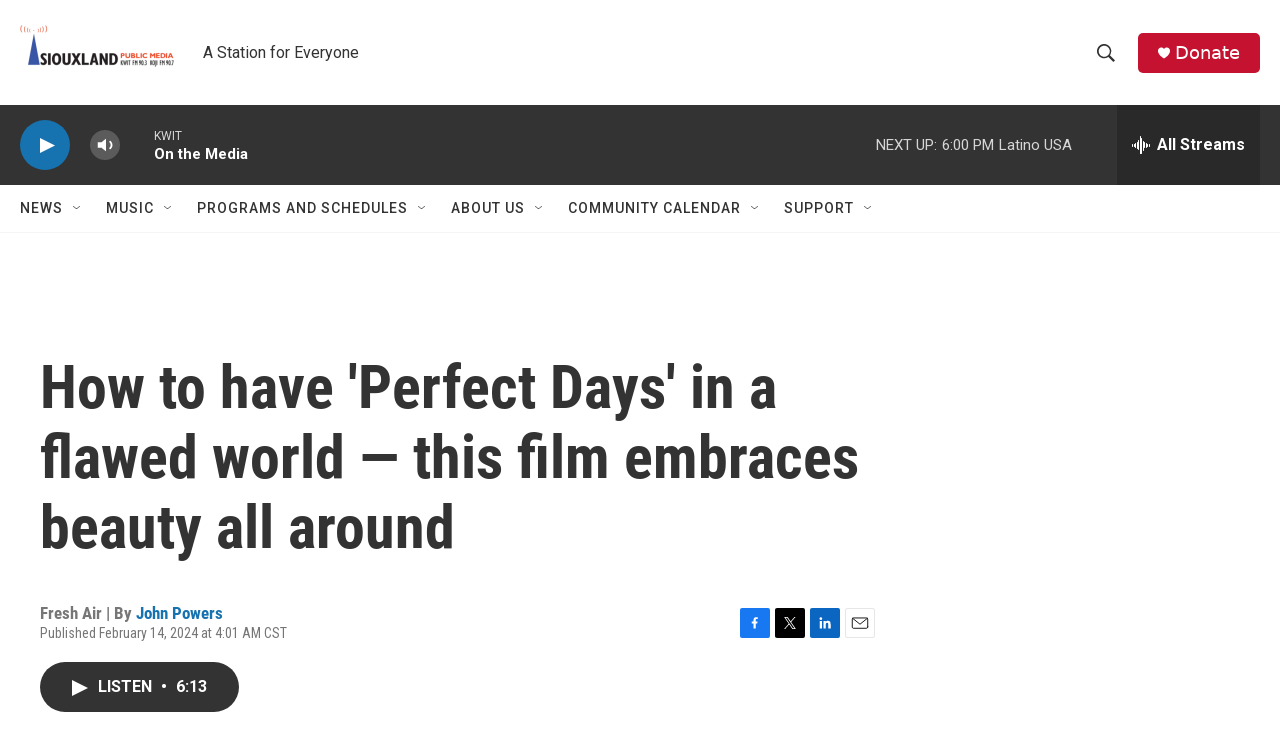

--- FILE ---
content_type: text/html; charset=utf-8
request_url: https://www.google.com/recaptcha/api2/aframe
body_size: 265
content:
<!DOCTYPE HTML><html><head><meta http-equiv="content-type" content="text/html; charset=UTF-8"></head><body><script nonce="UuF9aoPu_W6gJGv6lIy3pg">/** Anti-fraud and anti-abuse applications only. See google.com/recaptcha */ try{var clients={'sodar':'https://pagead2.googlesyndication.com/pagead/sodar?'};window.addEventListener("message",function(a){try{if(a.source===window.parent){var b=JSON.parse(a.data);var c=clients[b['id']];if(c){var d=document.createElement('img');d.src=c+b['params']+'&rc='+(localStorage.getItem("rc::a")?sessionStorage.getItem("rc::b"):"");window.document.body.appendChild(d);sessionStorage.setItem("rc::e",parseInt(sessionStorage.getItem("rc::e")||0)+1);localStorage.setItem("rc::h",'1768777769410');}}}catch(b){}});window.parent.postMessage("_grecaptcha_ready", "*");}catch(b){}</script></body></html>